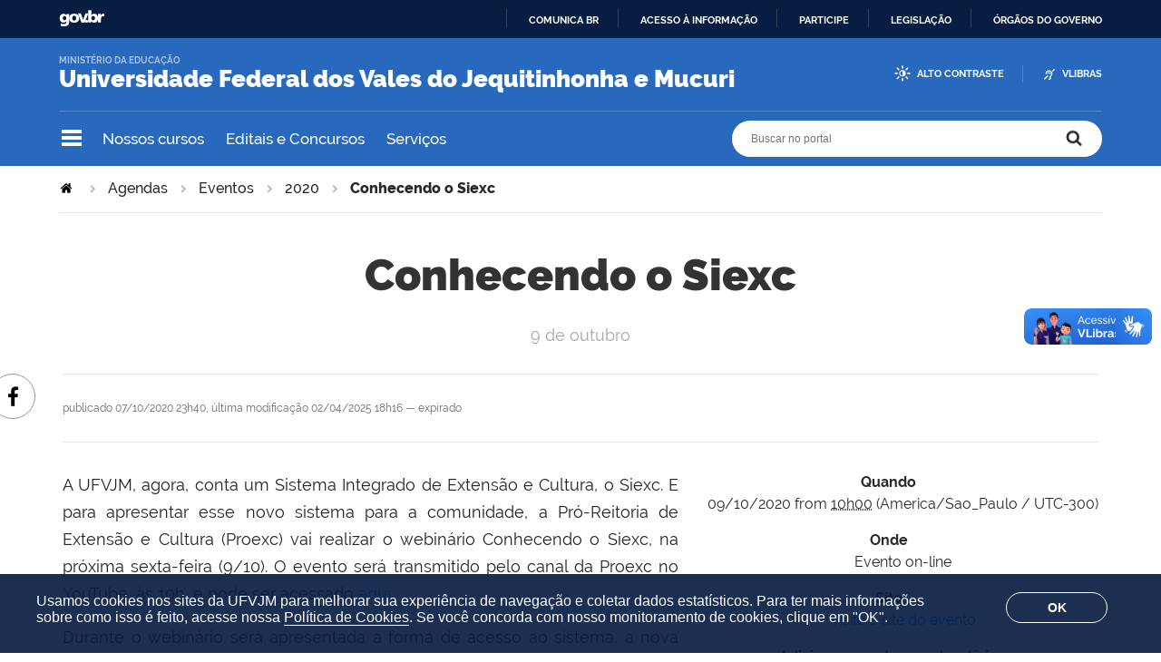

--- FILE ---
content_type: text/html;charset=utf-8
request_url: https://portal.ufvjm.edu.br/ufvjm/agendas/eventos/2020/conhecendo-o-siexc/
body_size: 58801
content:
<!DOCTYPE html>
<html xmlns="http://www.w3.org/1999/xhtml" lang="pt-br" xml:lang="pt-br">
  <head>
    <meta http-equiv="Content-Type" content="text/html; charset=utf-8" />

    
        <base href="https://portal.ufvjm.edu.br/ufvjm/agendas/eventos/2020/conhecendo-o-siexc/" /><!--[if lt IE 7]></base><![endif]-->
    

    
        
<meta name="description" content="9 de outubro" />
<meta property="creator.productor" content="http://estruturaorganizacional.dados.gov.br/doc/unidade-organizacional/460" />



  
    <style type="text/css" media="all">@import url(https://portal.ufvjm.edu.br/portal_css/brasil_gov_facetada/resourcejquery-cachekey-4ff612255c9fd9d190c2f727c8922877.css);</style>
    <link rel="stylesheet" type="text/css" href="https://portal.ufvjm.edu.br/portal_css/brasil_gov_facetada/reset-cachekey-07decd53748d7784c7c554f5e7d5766e.css" media="screen" />
    <link rel="stylesheet" type="text/css" href="https://portal.ufvjm.edu.br/portal_css/brasil_gov_facetada/base-cachekey-1e9cba507a73aa2457183b949dbd32dc.css" />
    <style type="text/css" media="screen">@import url(https://portal.ufvjm.edu.br/portal_css/brasil_gov_facetada/resourceplone.app.jquerytools.dateinput-cachekey-46db8c492c21f7b15daccfa32dd0bf7b.css);</style>
    <link rel="stylesheet" type="text/css" href="https://portal.ufvjm.edu.br/portal_css/brasil_gov_facetada/resourceplone.formwidget.datetimestyles-cachekey-373dd169a9072698f2f16735ae3cb922.css" />
    <style type="text/css" media="screen">@import url(https://portal.ufvjm.edu.br/portal_css/brasil_gov_facetada/jquery.autocomplete-cachekey-ca153e7e6faa7e232c3e96ec9d07cb19.css);</style>
    <link rel="stylesheet" type="text/css" href="https://portal.ufvjm.edu.br/portal_css/brasil_gov_facetada/embedder-cachekey-9d253a93f24485654c73d56259acdb4a.css" media="screen" />
    <style type="text/css" media="screen">@import url(https://portal.ufvjm.edu.br/portal_css/brasil_gov_facetada/resourcecollective.nitfnitf-cachekey-8a193f3aeb0c63a51dcfef3b9a5e32ce.css);</style>
        <!--[if lt IE 8]>    
    
    <link rel="stylesheet" type="text/css" href="https://portal.ufvjm.edu.br/portal_css/brasil_gov_facetada/IEFixes-cachekey-f28034747079dd53dfa3b2a3e198bf81.css" media="screen" />
        <![endif]-->
    
    <link rel="stylesheet" type="text/css" href="https://portal.ufvjm.edu.br/portal_css/brasil_gov_facetada/resourceselect2select2-cachekey-0a3decc6aa798602880a995982b1d2ee.css" />
    <style type="text/css">@import url(https://portal.ufvjm.edu.br/portal_css/brasil_gov_facetada/cookies.css);</style>
    <style type="text/css" media="screen">@import url(https://portal.ufvjm.edu.br/portal_css/brasil_gov_facetada/resourcecollective.pollscsscollective.polls-cachekey-aa409aa94173f829f88d9727866eae7a.css);</style>

  
  
    <script type="text/javascript" src="https://portal.ufvjm.edu.br/portal_javascripts/brasil_gov_facetada/resourceplone.app.jquery-cachekey-f0cf5d5ba446b52ce9c49c31c6d4550a.js"></script>
    <script type="text/javascript" src="https://portal.ufvjm.edu.br/portal_javascripts/brasil_gov_facetada/resourceplone.formwidget.recurrencejquery.tmpl-beta1-cachekey-84ec9d7afc207de1d3dee0e4f991df46.js"></script>
    <script type="text/javascript" src="https://portal.ufvjm.edu.br/portal_javascripts/brasil_gov_facetada/resourcecollective.js.bootstrapjsbootstrap.min-cachekey-56d426d8d671df4fd375e44bf9a7907a.js"></script>
    <script type="text/javascript" src="https://portal.ufvjm.edu.br/portal_javascripts/brasil_gov_facetada/resourcecollective.coverjsmain-cachekey-416a047e01ac2d966cb3a8e45d9b506e.js"></script>
    <script type="text/javascript" src="https://portal.ufvjm.edu.br/portal_javascripts/brasil_gov_facetada/resourcedropdown-menu-cachekey-0d7b8fcb3b07dc8e783ef24450e8bc1f.js"></script>
    <script type="text/javascript" src="https://portal.ufvjm.edu.br/portal_javascripts/brasil_gov_facetada/accordion.js"></script>



  <link rel="stylesheet" href="https://portal.ufvjm.edu.br/++resource++brasil.gov.agenda/brasilgovagenda-b80d378.css" />


  <script defer="defer" src="https://portal.ufvjm.edu.br/++resource++brasil.gov.agenda/brasilgovagenda-b80d378.js"></script>



  <link rel="stylesheet" href="https://portal.ufvjm.edu.br/++resource++brasil.gov.portal/brasilgovportal-b9966f9.css" />


  <script defer="defer" src="https://portal.ufvjm.edu.br/++resource++brasil.gov.portal/brasilgovportal-b9966f9.js"></script>



<script type="text/collective.jsconfiguration.xml" id="cookieconsent-banner-configuration-label"><banner-configuration>
    <accept>OK</accept>
	<reject>Reject</reject>
</banner-configuration>
</script>

<script type="text/collective.jsconfiguration.json" id="cookieconsent-banner-configuration">{"accept_on_click": false, "cookie_consent_configuration": [{"lang": "pt-br", "privacy_link_url": "https://portal.ufvjm.edu.br/politica-de-cookies", "text": "Usamos cookies nos sites da UFVJM para melhorar sua experi&ecirc;ncia de navega&ccedil;&atilde;o e coletar dados estat&iacute;sticos. Para ter mais informa&ccedil;&otilde;es sobre como isso &eacute; feito, acesse nossa <a href=\"https://portal.ufvjm.edu.br/politica-de-cookies\">Pol&iacute;tica de Cookies</a>. Se voc&ecirc; concorda com nosso monitoramento de cookies, clique em \"OK\"."}], "dashboard_url": "https://portal.ufvjm.edu.br/@@optout-dashboard", "optout_configuration": [], "here_url": "https://portal.ufvjm.edu.br/agendas/eventos/2020/conhecendo-o-siexc", "portal_url": "https://portal.ufvjm.edu.br", "actual_url": "https://portal.ufvjm.edu.br/ufvjm/agendas/eventos/2020/conhecendo-o-siexc/", "portal_path": "/"}</script>



    

<title>Conhecendo o Siexc —  Universidade Federal dos Vales do Jequitinhonha e Mucuri</title>

<link rel="http://purl.org/dc/terms/subject http://schema.org/about http://xmlns.com/foaf/0.1/primaryTopic" href="http://vocab.e.gov.br/2011/03/vcge#esquema" />
        



  



    <link rel="author" href="https://portal.ufvjm.edu.br/author/estagiarioportal2" title="Informações do Autor" />


    <link rel="canonical" href="https://portal.ufvjm.edu.br/agendas/eventos/2020/conhecendo-o-siexc" />

    
    


<script type="text/javascript">
        jQuery(function($){
            if (typeof($.datepicker) != "undefined"){
              $.datepicker.setDefaults(
                jQuery.extend($.datepicker.regional['pt-BR'],
                {dateFormat: 'dd/mm/yy'}));
            }
        });
        </script>




    <link rel="search" href="https://portal.ufvjm.edu.br/@@search" title="Buscar neste site" />



        
        
        
        
        

        
        <meta name="generator" content="Plone - http://plone.org" />
    

    <meta charset="utf-8" />
    
    <meta content="width=device-width, initial-scale=1.0" name="viewport" />
    <link rel="apple-touch-icon" sizes="180x180" href="/++theme++UFVJM/++theme++UFVJM/favicons/apple-touch-icon.png" />
    <link rel="icon" type="image/png" sizes="32x32" href="/++theme++UFVJM/++theme++UFVJM/favicons/favicon-32x32.png" />
    <link rel="icon" type="image/png" sizes="16x16" href="/++theme++UFVJM/++theme++UFVJM/favicons/favicon-16x16.png" />
    <link rel="manifest" href="/++theme++UFVJM/++theme++UFVJM/favicons/manifest.json" />
    <link rel="mask-icon" href="/++theme++UFVJM/++theme++UFVJM/favicons/safari-pinned-tab.svg" color="#00a300" />
    <meta name="msapplication-config" content="++theme++UFVJM/favicons/browserconfig.xml" />
    <meta name="theme-color" content="#00a300" />
    <script src="https://www.youtube.com/iframe_api"></script>
  <link href="/++theme++UFVJM/++theme++padrao/brasilgovtemas-b582c40.css" rel="stylesheet" /></head>
  <body class="default-header-template template-event_view portaltype-event site-ufvjm section-agendas subsection-eventos subsection-eventos-2020 subsection-eventos-2020-conhecendo-o-siexc userrole-anonymous" id="" data-base-url="https://portal.ufvjm.edu.br/agendas/eventos/2020/conhecendo-o-siexc" data-portal-url="https://portal.ufvjm.edu.br" dir="ltr"><div id="barra-identidade">
    <div id="barra-brasil" style="background:#7F7F7F; height: 20px; padding:0 0 0 10px;display:block;">
            <ul id="menu-barra-temp" style="list-style:none;">
                    <li style="display:inline; float:left;padding-right:10px; margin-right:10px; border-right:1px solid #EDEDED">
                        <a href="http://brasil.gov.br" style="font-family:sans,sans-serif; text-decoration:none; color:white;">Portal do Governo Brasileiro</a>
                    </li>                    
            </ul>
    </div>
</div><ul id="skip-menu">
      <li><a accesskey="1" href="#content">Ir para o conteúdo</a></li>
      <li><a accesskey="2" href="#main-navigation">Ir para o menu</a></li>
      <li><a accesskey="3" href="#portal-searchbox">Ir para a busca</a></li>
      <li><a accesskey="4" href="#portal-footer">Ir para o rodapé</a></li>
    </ul><!-- User --><!-- Header --><header id="main-header">
      <div class="header-wrapper">
          
          <div id="logo">
    <a id="portal-logo" title="O portal da Universidade Federal dos Vales do Jequitinhonha e Mucuri" href="https://portal.ufvjm.edu.br">
            
            <div id="portal-title" class="luongo">Universidade Federal dos Vales do Jequitinhonha e Mucuri</div>
            <span id="portal-description">Ministério da Educação</span>
    </a>
</div>

          <div class="header-accessibility">
            <ul>

    <li id="siteaction-contraste">
        <a href="#" accesskey="6">Alto Contraste</a>
    </li>
    <li id="siteaction-vlibras">
        <a href="https://www.gov.br/governodigital/pt-br/acessibilidade-e-usuario/vlibras" accesskey="">VLibras</a>
    </li>
</ul>
            
          </div>

      </div>
      <!-- Segunda linha do header -->
      <div class="search-wrapper">
          <!-- icones -->
          <div class="header-icons">
            <a class="ico-navegacao">Navegação</a>
          </div>
          <div class="links-destaque">
            <ul id="portal-services">
        
            <li id="portal-services-cursos-1546526059">
                <a href="https://portal.ufvjm.edu.br/a-universidade/cursos/" title="Lista de cursos de graduação e de pós-graduação oferecidos pela UFVJM">Nossos cursos</a>
            </li>
        
            <li id="portal-services-editais-e-concursos-1543259314">
                <a href="https://portal.ufvjm.edu.br/editais" title="Site principal de editais produzidos e divulgados pela UFVJM">Editais e Concursos</a>
            </li>
        
            <li id="portal-services-servios-1544447229">
                <a href="https://portal.ufvjm.edu.br/servicos" title="Lista de serviços oferecidos na UFVJM">Serviços</a>
            </li>
        
    </ul>
          </div>

          <!-- Search -->
          <div id="portal-searchbox">

    

    <form id="nolivesearchGadget_form" action="https://portal.ufvjm.edu.br/@@busca">
        
        <fieldset class="LSBox">
            <legend class="hiddenStructure">Buscar no portal</legend>
            <label class="hiddenStructure" for="nolivesearchGadget">Buscar no portal</label>

            <input name="SearchableText" type="text" size="18" title="Buscar no portal" placeholder="Buscar no portal" class="searchField" id="nolivesearchGadget" />

            <input class="searchButton" type="submit" value="Buscar no portal" />

        </fieldset>

        
    </form>

    

</div>
      </div>
      <!-- Main Menu -->
      <div class="navigation-wrapper">

        <div class="navigation-content">

          <nav id="main-navigation" class="navigation-cell">
              <ul class="list-navigation"><li id="portaltab-a-universidade" class="plain"><a href="https://portal.ufvjm.edu.br/a-universidade" title="" class="plain">A Universidade</a>
                <ul class="submenu">
                    <li>

    

        <a href="https://portal.ufvjm.edu.br/a-universidade/cursos" title="" class="state-published">
            
            Nossos Cursos
        </a>

        
    
</li>

<li>

    

        <a href="https://portal.ufvjm.edu.br/a-universidade/onde-estamos" title="" class="state-published">
            
            Onde estamos
        </a>

        
    
</li>

<li>

    

        <a href="https://portal.ufvjm.edu.br/a-universidade/vem-pra-ufvjm" title="" class="state-published">
            
            Vem pra UFVJM
        </a>

        
    
</li>

<li>

    

        <a href="https://portal.ufvjm.edu.br/a-universidade/formas-de-ingresso" title="" class="state-published">
            
            Como estudar na UFVJM
        </a>

        
    
</li>

<li>

    

        <a href="https://portal.ufvjm.edu.br/a-universidade/internacionalizacao" title="" class="state-published">
            
            Internacionalização
        </a>

        
    
</li>

<li>

    

        <a href="https://portal.ufvjm.edu.br/a-universidade/ufvjm-em-numeros" title="" class="state-published">
            
            UFVJM em Números
        </a>

        
    
</li>

<li>

    

        <a href="https://portal.ufvjm.edu.br/a-universidade/conselhos" title="" class="state-published">
            
            Conselhos
        </a>

        
    
</li>

<li>

    

        <a href="https://portal.ufvjm.edu.br/a-universidade/reitoria" title="" class="state-published">
            
            Reitoria
        </a>

        
    
</li>

<li>

    

        <a href="https://portal.ufvjm.edu.br/a-universidade/pro-reitorias" title="" class="state-published">
            
            Pró-Reitorias
        </a>

        
    
</li>

<li>

    

        <a href="https://portal.ufvjm.edu.br/a-universidade/diretorias" title="" class="state-published">
            
            Diretorias
        </a>

        
    
</li>

<li>

    

        <a href="https://portal.ufvjm.edu.br/a-universidade/biblioteca" title="" class="state-published">
            
            Biblioteca
        </a>

        
    
</li>

<li>

    

        <a href="https://portal.ufvjm.edu.br/a-universidade/centro-de-inovacao-tecnologica" title="" class="state-published">
            
            Centro de Inovação Tecnológica
        </a>

        
    
</li>

<li>

    

        <a href="https://portal.ufvjm.edu.br/a-universidade/auditoria-interna" title="" class="state-published">
            
            Auditoria Interna
        </a>

        
    
</li>

<li>

    

        <a href="https://portal.ufvjm.edu.br/a-universidade/ouvidoria" title="" class="state-published">
            
            Ouvidoria
        </a>

        
    
</li>

<li>

    

        <a href="https://portal.ufvjm.edu.br/a-universidade/corregedoria" title="" class="state-published">
            
            Corregedoria
        </a>

        
    
</li>

<li>

    

        <a href="https://portal.ufvjm.edu.br/a-universidade/assessorias" title="" class="state-published">
            
            Assessorias
        </a>

        
    
</li>

<li>

    

        <a href="https://portal.ufvjm.edu.br/a-universidade/comissoes" title="" class="state-published">
            
            Comissões
        </a>

        
    
</li>

<li>

    

        <a href="https://portal.ufvjm.edu.br/a-universidade/fundacoes-de-apoio" title="" class="state-published">
            
            Fundações de Apoio
        </a>

        
    
</li>

<li>

    

        <a href="https://portal.ufvjm.edu.br/a-universidade/procuradoria-geral-federal-junto-a-ufvjm" title="" class="state-published">
            
            Procuradoria-Geral Federal junto a UFVJM
        </a>

        
    
</li>
                </ul>
            </li><li id="portaltab-estudantes" class="plain"><a href="https://portal.ufvjm.edu.br/estudantes" title="" class="plain">Estudantes</a>
                <ul class="submenu">
                    <li>

    

        <a href="https://portal.ufvjm.edu.br/estudantes/calouro-vem-ca" title="" class="state-published">
            
            Calouro, vem cá
        </a>

        
    
</li>

<li>

    

        <a href="https://portal.ufvjm.edu.br/estudantes/calendarios-academicos" title="" class="state-published">
            
            Calendários Acadêmicos
        </a>

        
    
</li>

<li>

    

        <a href="https://portal.ufvjm.edu.br/estudantes/assistencia-estudantil" title="" class="state-published">
            
            Bolsas e Auxílios da Assistência Estudantil
        </a>

        
    
</li>

<li>

    

        <a href="https://portal.ufvjm.edu.br/estudantes/monitoria" title="" class="state-published">
            
            Monitoria
        </a>

        
    
</li>

<li>

    

        <a href="https://portal.ufvjm.edu.br/estudantes/tutoria" title="" class="state-published">
            
            Tutoria
        </a>

        
    
</li>

<li>

    

        <a href="https://portal.ufvjm.edu.br/estudantes/estagio" title="" class="state-published">
            
            Estágio
        </a>

        
    
</li>

<li>

    

        <a href="https://portal.ufvjm.edu.br/estudantes/unidades-academicas" title="" class="state-published">
            
            Unidades Acadêmicas
        </a>

        
    
</li>

<li>

    

        <a href="https://portal.ufvjm.edu.br/estudantes/coordenacao-de-processos-seletivos" title="" class="state-published">
            
            Coordenadoria de Processos Seletivos
        </a>

        
    
</li>

<li>

    

        <a href="https://portal.ufvjm.edu.br/estudantes/regulamento-geral-dos-cursos" title="" class="state-published">
            
            Regulamento Geral dos Cursos
        </a>

        
    
</li>

<li>

    

        <a href="https://portal.ufvjm.edu.br/estudantes/projetos-pedagogicos-dos-cursos" title="" class="state-published">
            
            Projetos Pedagógicos dos Cursos
        </a>

        
    
</li>

<li>

    

        <a href="https://portal.ufvjm.edu.br/estudantes/manual-normalizacao" title="" class="state-published">
            
            Manual de Normalização
        </a>

        
    
</li>
                </ul>
            </li><li id="portaltab-servidores" class="plain"><a href="https://portal.ufvjm.edu.br/servidores" title="" class="plain">Servidores</a>
                <ul class="submenu">
                    <li>

    

        <a href="https://portal.ufvjm.edu.br/servidores/assistencia-a-saude-suplementar" title="" class="state-published">
            
            Assistência à Saúde Suplementar
        </a>

        
    
</li>

<li>

    

        <a href="https://portal.ufvjm.edu.br/servidores/qualificacao-do-servidor" title="" class="state-published">
            
            Qualificação do Servidor
        </a>

        
    
</li>

<li>

    

        <a href="https://portal.ufvjm.edu.br/servidores/conflito-de-interesses" title="" class="state-published">
            
            Conflito de Interesses
        </a>

        
    
</li>

<li>

    

        <a href="https://portal.ufvjm.edu.br/servidores/boletim-de-pessoal" title="" class="state-published">
            
            Boletim de Pessoal
        </a>

        
    
</li>

<li>

    

        <a href="https://portal.ufvjm.edu.br/servidores/quadros-de-referencia" title="" class="state-published">
            
            Quadros de Referência
        </a>

        
    
</li>

<li>

    

        <a href="https://portal.ufvjm.edu.br/servidores/cargos-cd-fg-e-fcc" title="" class="state-published">
            
            Cargos CD, FG e FCC
        </a>

        
    
</li>

<li>

    

        <a href="https://portal.ufvjm.edu.br/servidores/tabelas-de-remuneracao" title="" class="state-published">
            
            Tabelas de Remuneração
        </a>

        
    
</li>
                </ul>
            </li><li id="portaltab-comunidade" class="plain"><a href="https://portal.ufvjm.edu.br/comunidade" title="" class="plain">Comunidade</a>
                <ul class="submenu">
                    <li>

    

        <a href="https://portal.ufvjm.edu.br/comunidade/horarios-de-onibus" title="" class="state-published">
            
            Horários de ônibus
        </a>

        
    
</li>

<li>

    

        <a href="https://portal.ufvjm.edu.br/comunidade/alimentacao-no-campus" title="" class="state-published">
            
            Alimentação no campus
        </a>

        
    
</li>

<li>

    

        <a href="https://portal.ufvjm.edu.br/comunidade/atendimento-das-clinicas" title="" class="state-published">
            
            Atendimento das Clínicas
        </a>

        
    
</li>

<li>

    

        <a href="https://portal.ufvjm.edu.br/comunidade/servicos-contratados" title="" class="state-published">
            
            Serviços Contratados
        </a>

        
    
</li>

<li>

    

        <a href="https://portal.ufvjm.edu.br/comunidade/parque-da-ciencia" title="" class="state-published">
            
            Parque da Ciência
        </a>

        
    
</li>

<li>

    

        <a href="https://portal.ufvjm.edu.br/comunidade/compras-licitacao-e-contratos" title="" class="state-published">
            
            Compras, Licitação e Contratos
        </a>

        
    
</li>

<li>

    

        <a href="https://portal.ufvjm.edu.br/comunidade/plataforma-espinhaco" title="" class="state-published">
            
            Plataforma Espinhaço
        </a>

        
    
</li>

<li>

    

        <a href="https://portal.ufvjm.edu.br/comunidade/validacao-de-documentos" title="" class="state-published">
            
            Validação de documentos
        </a>

        
    
</li>
                </ul>
            </li><li id="portaltab-acesso-a-informacao" class="plain"><a href="https://portal.ufvjm.edu.br/acesso-a-informacao" title="" class="plain">Acesso à Informação</a>
                <ul class="submenu">
                    <li>

    

        <a href="https://portal.ufvjm.edu.br/acesso-a-informacao/institucional" title="Informações institucionais e organizacionais da UFVJM, compreendendo suas funções, competências, estrutura organizacional, relação de autoridades, agenda de autoridades, horários de atendimento e legislações" class="state-published">
            
            Institucional
        </a>

        
    
</li>

<li>

    

        <a href="https://portal.ufvjm.edu.br/acesso-a-informacao/acoes-e-programas" title="Informações pertinentes aos programas, ações, projetos e atividades implementadas pela UFVJM" class="state-published">
            
            Ações e Programas
        </a>

        
    
</li>

<li>

    

        <a href="https://portal.ufvjm.edu.br/acesso-a-informacao/participacao-social" title="Informações referentes à realização de audiências públicas, consultas públicas ou outras formas de incentivo à participação popular, realizadas pela UFVJM" class="state-published">
            
            Participação Social
        </a>

        
    
</li>

<li>

    

        <a href="https://portal.ufvjm.edu.br/acesso-a-informacao/auditorias" title="Documentos e informações relativos ao dever de prestar contas da Administração Pública. Apresentam-se os responsáveis pela gestão, os relatórios gerenciais e os resultados de inspeções, auditorias e processos de responsabilização realizadas na UFVJM" class="state-published">
            
            Auditorias
        </a>

        
    
</li>

<li>

    

        <a href="https://portal.ufvjm.edu.br/acesso-a-informacao/convenios-e-transferencias" title="Informações sobre os repasses e transferências de recursos financeiros efetuados pela UFVJM" class="state-published">
            
            Convênios e Transferências
        </a>

        
    
</li>

<li>

    

        <a href="https://portal.ufvjm.edu.br/acesso-a-informacao/receitas-e-despesas" title="Informações sobre a previsão e arrecadação de receita pública e execução orçamentária e financeira detalhada da UFVJM" class="state-published">
            
            Receitas e Despesas
        </a>

        
    
</li>

<li>

    

        <a href="https://portal.ufvjm.edu.br/acesso-a-informacao/licitacoes-e-contratos" title="Licitações e contratos realizados pela UFVJM" class="state-published">
            
            Licitações e Contratos
        </a>

        
    
</li>

<li>

    

        <a href="https://portal.ufvjm.edu.br/acesso-a-informacao/servidores" title="Informações sobre concursos públicos de provimento de cargos e relação dos servidores públicos lotados ou em exercício na UFVJM" class="state-published">
            
            Servidores
        </a>

        
    
</li>

<li>

    

        <a href="https://portal.ufvjm.edu.br/acesso-a-informacao/informacoes-classificadas" title="Rol das informações classificadas em cada grau de sigilo e o rol das informações desclassificadas nos últimos doze meses no âmbito da UFVJM. Além disso, são disponibilizados formulários de pedido de desclassificação e de recurso referente a pedido de desclassificação" class="state-published">
            
            Informações Classificadas
        </a>

        
    
</li>

<li>

    

        <a href="https://portal.ufvjm.edu.br/acesso-a-informacao/servico-de-informacao-ao-cidadao" title="Informações sobre o Serviço de Informação ao Cidadão (SIC), pertinentes ao seu funcionamento, localização e dados de contato no âmbito da UFVJM. Também estão divulgados os relatórios estatísticos de atendimento à Lei de Acesso à Informação" class="state-published">
            
            Serviço de Informação ao Cidadão
        </a>

        
    
</li>

<li>

    

        <a href="https://portal.ufvjm.edu.br/acesso-a-informacao/lgpd" title="A Lei nº 13.709, de 14 de agosto de 2018 –  Lei Geral de Proteção de Dados Pessoais (LGPD) dispõe sobre o tratamento de dados pessoais, inclusive nos meios digitais, por pessoa natural ou por pessoa jurídica de direito público ou privado, com o objetivo de proteger os direitos fundamentais de liberdade e de privacidade e o livre desenvolvimento da personalidade da pessoa natural" class="state-published">
            
            Lei Geral de Proteção de Dados
        </a>

        
    
</li>

<li>

    

        <a href="https://portal.ufvjm.edu.br/acesso-a-informacao/perguntas-frequentes" title="Questionamentos frequentemente recebidos pela UFVJM" class="state-published">
            
            Perguntas Frequentes
        </a>

        
    
</li>

<li>

    

        <a href="https://portal.ufvjm.edu.br/acesso-a-informacao/dados-abertos" title="Ações relacionadas à Política de Dados Abertos no âmbito da UFVJM, inclusive Plano de Dados Abertos" class="state-published">
            
            Dados Abertos
        </a>

        
    
</li>

<li>

    

        <a href="https://portal.ufvjm.edu.br/acesso-a-informacao/analisa-ufvjm" title="Plataforma Analisa UFVJM foi desenvolvida para concentrar os dados produzidos na instituição e transformá-los em evidências, em informações capazes de gerar relatórios e painéis de indicadores para que os gestores possam tomar suas decisões de forma rápida e acertada" class="state-published">
            
            Analisa UFVJM
        </a>

        
    
</li>

<li>

    

        <a href="https://portal.ufvjm.edu.br/acesso-a-informacao/escritorio-de-processos" title="" class="state-published">
            
            Escritório de Processos
        </a>

        
    
</li>

<li>

    

        <a href="https://portal.ufvjm.edu.br/acesso-a-informacao/governanca" title="" class="state-published">
            
            Governança
        </a>

        
    
</li>

<li>

    

        <a href="https://portal.ufvjm.edu.br/acesso-a-informacao/integridade" title="" class="state-published">
            
            Integridade
        </a>

        
    
</li>

<li>

    

        <a href="https://portal.ufvjm.edu.br/acesso-a-informacao/transparencia-e-prestacao-de-contas-1" title="" class="state-published">
            
            Transparência e Prestação de Contas
        </a>

        
    
</li>

<li>

    

        <a href="https://portal.ufvjm.edu.br/acesso-a-informacao/pesquisa-publica-de-processos" title="" class="state-published">
            
            Pesquisa Pública de Processos
        </a>

        
    
</li>

<li>

    

        <a href="https://portal.ufvjm.edu.br/acesso-a-informacao/transparencia-publica" title="" class="state-published">
            
            Transparência Pública
        </a>

        
    
</li>
                </ul>
            </li></ul>
            <div class="navigation-redes navigation-cell">
        <h3>Redes sociais</h3>
        <ul class="portal-redes">
            
                <li class="portalredes-facebook portalredes-item">
                    <a href="https://www.facebook.com/ufvjmoficial">Facebook</a>
                </li>
            
                <li class="portalredes-instagram portalredes-item">
                    <a href="https://www.instagram.com/ufvjmoficial">Instagram</a>
                </li>
            
                <li class="portalredes-youtube portalredes-item">
                    <a href="https://www.youtube.com/ufvjmoficial">YouTube</a>
                </li>
            
                <li class="portalredes-flickr portalredes-item">
                    <a href="https://www.flickr.com/199128315@N03">Flickr</a>
                </li>
            
        </ul>
    </div>
          </nav>


        </div>
      </div>
    </header><div id="portal-breadcrumbs">
    <span id="breadcrumbs-you-are-here">Você está aqui:</span>
    <span id="breadcrumbs-home">
        <a href="https://portal.ufvjm.edu.br">Página Inicial</a>
        <span class="breadcrumbSeparator">
            &gt;
            
        </span>
    </span>
    <span dir="ltr" id="breadcrumbs-1">
        
            <a href="https://portal.ufvjm.edu.br/agendas">Agendas</a>
            <span class="breadcrumbSeparator">
                &gt;
                
            </span>
            
         
    </span>
    <span dir="ltr" id="breadcrumbs-2">
        
            <a href="https://portal.ufvjm.edu.br/agendas/eventos">Eventos</a>
            <span class="breadcrumbSeparator">
                &gt;
                
            </span>
            
         
    </span>
    <span dir="ltr" id="breadcrumbs-3">
        
            <a href="https://portal.ufvjm.edu.br/agendas/eventos/2020">2020</a>
            <span class="breadcrumbSeparator">
                &gt;
                
            </span>
            
         
    </span>
    <span dir="ltr" id="breadcrumbs-4">
        
            
            
            <span id="breadcrumbs-current">Conhecendo o Siexc</span>
         
    </span>

</div><div id="wrapper">


      <!-- Columns -->


      <div id="main">
        

        <main id="main-content" role="main">

            <div id="viewlet-above-content">
</div>

            
                <div class="">

                    

                    

    <dl class="portalMessage info" id="kssPortalMessage" style="display:none">
        <dt>Info</dt>
        <dd></dd>
    </dl>

    


                    
                        <div id="content">

                            

                            

                             <div id="viewlet-above-content-title"></div>
                             
                                 
                                 
            
            <h1 class="documentFirstHeading">Conhecendo o Siexc</h1>
        
                             
                             <div id="viewlet-below-content-title"><div id="viewlet-social-like" style="display:none" class="horizontal">
  
    <div class="sociallike-network-facebook">
      <!-- Facebook -->

<div class="fb-share-button" data-layout="button_count" data-href="https://portal.ufvjm.edu.br/agendas/eventos/2020/conhecendo-o-siexc"></div>

    </div>
  
</div>

<div class="documentByLine" id="plone-document-byline">
  

  

  
  <span class="documentPublished">
    <span>publicado</span>
    07/10/2020 23h40,
  </span>

  <span class="documentModified">
    <span>última modificação</span>
    02/04/2025 18h16
  </span>
  

  
    —
    <span class="state-expired">expirado</span>
  

  

  

  

</div>
</div>

                             
                                 
                                 
            
            <div class="documentDescription description">9 de outubro</div>
        
                             

                             <div id="viewlet-above-content-body"></div>
                             <div id="content-core">
                                 



  <div class="event" itemscope="" itemtype="http://data-vocabulary.org/Event">

    <ul class="hCalendar-hidden">
      <li><a itemprop="url" class="url" href="https://portal.ufvjm.edu.br/agendas/eventos/2020/conhecendo-o-siexc">https://portal.ufvjm.edu.br/agendas/eventos/2020/conhecendo-o-siexc</a></li>
      <li itemprop="summary" class="summary">Conhecendo o Siexc</li>
      <li itemprop="startDate" class="dtstart">2020-10-09T10:00:00-03:00</li>
      <li itemprop="endDate" class="dtend">2020-10-09T23:59:59-03:00</li>
      <li itemprop="description" class="description">9 de outubro</li>
    </ul>

    




  <dl class="event summary details" summary="Detalhes do evento">

    

    
    
    

    
      <dt>Quando</dt>
      <dd>
        


  

  
    
    <span class="datedisplay">09/10/2020</span> from <abbr class="dtstart" title="2020-10-09T10:00:00-03:00">10h00</abbr>
    
  




        <span class="timezone">
         (America/Sao_Paulo / UTC-300)
        </span>
      </dd>
    

    
    
    

    
    
      <dt>Onde</dt>
      <dd itemprop="location" class="location">Evento on-line</dd>
    
    

    
    

    

    
    

    
    
      <dt>Site</dt>
      <dd class="url">
        <a href="https://www.youtube.com/channel/UC7YeaSYdN0Bl2ly88R27dxg">Visite o site do evento</a>
      </dd>
    
    

    
      <dt>Adicionar evento ao calendário</dt>
      <dd>
        <a href="https://portal.ufvjm.edu.br/agendas/eventos/2020/conhecendo-o-siexc/ics_view" title="Faça o download deste evento no formato iCal">
          <img src="https://portal.ufvjm.edu.br/++resource++plone.app.event/icon_export_ical.png" alt="" />
          <span>iCal</span></a>
      </dd>
    

  </dl>







    <p align="justify"><span style="color: #222222; "><span>A UFVJM, agora, conta um Sistema Integrado de Extensão e Cultura, o Siexc. E para apresentar esse novo sistema para a comunidade, a Pró-Reitoria de Extensão e Cultura (Proexc) vai realizar o webinário Conhecendo o Siexc, na próxima sexta-feira (9/10). O evento será transmitido pelo canal da Proexc no YouTube, às 10h, e pode ser acessado <a class="external-link" href="https://www.youtube.com/channel/UC7YeaSYdN0Bl2ly88R27dxg" target="_self" title="" data-tippreview-enabled="false" data-tippreview-image="" data-tippreview-title="">aqui</a></span></span><span style="color: #222222; "><span><span>.</span></span></span></p>
<p align="justify"><span style="color: #222222; "><span><span>Durante o webinário será apresentada a forma de acesso ao sistema, a nova interface e um passo a passo do processo de submissão de projetos. O momento será para tirar dúvidas sobre o novo sistema que será usado pela comunidade para envio de propostas de </span></span></span><span style="color: #222222; "><span><span><span style="text-decoration: underline; "><a class="external-link" href="http://www.ufvjm.edu.br/proexc/editaisproexc2021.html" target="_self" title="" data-tippreview-enabled="false" data-tippreview-image="" data-tippreview-title="">editais</a>,</span></span></span></span><span style="color: #222222; "><span><span> como do Programa Institucional de Bolsas de Extensão (Pibex) e do Programa de Bolsas de Apoio à Cultura e à Arte (Procarte).</span></span></span></p>
<p align="justify"><span style="color: #222222; "><span><span>Depois do evento, o vídeo do webinário será disponibilizado no canal da Proexc no YouTube e, em caso de dúvidas sobre o novo sistema, informações podem ser solicitadas via WhatsApp, pelo número (38)3532-6880.</span></span></span></p>
<p><span style="color: #222222; "><span>Conheça o Siexc <a class="external-link" href="http://siexc.ufvjm.edu.br" target="_self" title="" data-tippreview-enabled="false" data-tippreview-image="" data-tippreview-title="">aqui</a>.</span></span><span style="color: #222222; "><span><span><br /></span></span></span></p>
<p style="text-align: center; "><span style="color: #222222; "><span><img src="https://portal.ufvjm.edu.br/agendas/eventos/2020/imagens/webinrioconhecendoosiexc.jpeg/@@images/d82b63d8-c969-42bd-91de-86273f6132e7.jpeg" alt="" class="image-inline" title="" /></span></span></p>

  </div>

  <span class="visualClear"></span>




                             </div>
                             <div id="viewlet-below-content-body">

    <div class="visualClear"><!-- --></div>

    <div class="documentActions">
        

        

    </div>

</div>

                            
                        </div>
                    

                    
                </div>
            

            <div id="viewlet-below-content">

<div class="voltar-topo">
    <a href="#wrapper">Voltar ao topo</a>
</div>


  <div class="texto-copyright">
    <span omit-tag="">Todo o conteúdo deste site está publicado sob a licença</span> <a rel="license" href="https://creativecommons.org/licenses/by-nd/3.0/deed.pt_BR">Creative Commons Atribuição-SemDerivações 3.0 Não Adaptada</a>.
  </div>




</div>
        </main>
        
      </div>
      <div class="conteudo-relacionado"></div>

      <footer id="portal-footer">
        <div class="footer-wrapper">

          <div class="colunas-rodape">
            <div class="coluna-redes">
        <h3>Redes sociais</h3>
        <ul class="portal-redes">
            
                <li class="portalredes-facebook portalredes-item">
                    <a href="https://www.facebook.com/ufvjmoficial">Facebook</a>
                </li>
            
                <li class="portalredes-instagram portalredes-item">
                    <a href="https://www.instagram.com/ufvjmoficial">Instagram</a>
                </li>
            
                <li class="portalredes-youtube portalredes-item">
                    <a href="https://www.youtube.com/ufvjmoficial">YouTube</a>
                </li>
            
                <li class="portalredes-flickr portalredes-item">
                    <a href="https://www.flickr.com/199128315@N03">Flickr</a>
                </li>
            
        </ul>
    </div>
            <div class="coluna-menu">
              <ul class="rodape-navigation"><li id="portaltab-a-universidade" class="plain"><a href="https://portal.ufvjm.edu.br/a-universidade" title="" class="plain">A Universidade</a>
                <ul class="submenu">
                    <li>

    

        <a href="https://portal.ufvjm.edu.br/a-universidade/cursos" title="" class="state-published">
            
            Nossos Cursos
        </a>

        
    
</li>

<li>

    

        <a href="https://portal.ufvjm.edu.br/a-universidade/onde-estamos" title="" class="state-published">
            
            Onde estamos
        </a>

        
    
</li>

<li>

    

        <a href="https://portal.ufvjm.edu.br/a-universidade/vem-pra-ufvjm" title="" class="state-published">
            
            Vem pra UFVJM
        </a>

        
    
</li>

<li>

    

        <a href="https://portal.ufvjm.edu.br/a-universidade/formas-de-ingresso" title="" class="state-published">
            
            Como estudar na UFVJM
        </a>

        
    
</li>

<li>

    

        <a href="https://portal.ufvjm.edu.br/a-universidade/internacionalizacao" title="" class="state-published">
            
            Internacionalização
        </a>

        
    
</li>

<li>

    

        <a href="https://portal.ufvjm.edu.br/a-universidade/ufvjm-em-numeros" title="" class="state-published">
            
            UFVJM em Números
        </a>

        
    
</li>

<li>

    

        <a href="https://portal.ufvjm.edu.br/a-universidade/conselhos" title="" class="state-published">
            
            Conselhos
        </a>

        
    
</li>

<li>

    

        <a href="https://portal.ufvjm.edu.br/a-universidade/reitoria" title="" class="state-published">
            
            Reitoria
        </a>

        
    
</li>

<li>

    

        <a href="https://portal.ufvjm.edu.br/a-universidade/pro-reitorias" title="" class="state-published">
            
            Pró-Reitorias
        </a>

        
    
</li>

<li>

    

        <a href="https://portal.ufvjm.edu.br/a-universidade/diretorias" title="" class="state-published">
            
            Diretorias
        </a>

        
    
</li>

<li>

    

        <a href="https://portal.ufvjm.edu.br/a-universidade/biblioteca" title="" class="state-published">
            
            Biblioteca
        </a>

        
    
</li>

<li>

    

        <a href="https://portal.ufvjm.edu.br/a-universidade/centro-de-inovacao-tecnologica" title="" class="state-published">
            
            Centro de Inovação Tecnológica
        </a>

        
    
</li>

<li>

    

        <a href="https://portal.ufvjm.edu.br/a-universidade/auditoria-interna" title="" class="state-published">
            
            Auditoria Interna
        </a>

        
    
</li>

<li>

    

        <a href="https://portal.ufvjm.edu.br/a-universidade/ouvidoria" title="" class="state-published">
            
            Ouvidoria
        </a>

        
    
</li>

<li>

    

        <a href="https://portal.ufvjm.edu.br/a-universidade/corregedoria" title="" class="state-published">
            
            Corregedoria
        </a>

        
    
</li>

<li>

    

        <a href="https://portal.ufvjm.edu.br/a-universidade/assessorias" title="" class="state-published">
            
            Assessorias
        </a>

        
    
</li>

<li>

    

        <a href="https://portal.ufvjm.edu.br/a-universidade/comissoes" title="" class="state-published">
            
            Comissões
        </a>

        
    
</li>

<li>

    

        <a href="https://portal.ufvjm.edu.br/a-universidade/fundacoes-de-apoio" title="" class="state-published">
            
            Fundações de Apoio
        </a>

        
    
</li>

<li>

    

        <a href="https://portal.ufvjm.edu.br/a-universidade/procuradoria-geral-federal-junto-a-ufvjm" title="" class="state-published">
            
            Procuradoria-Geral Federal junto a UFVJM
        </a>

        
    
</li>
                </ul>
            </li><li id="portaltab-estudantes" class="plain"><a href="https://portal.ufvjm.edu.br/estudantes" title="" class="plain">Estudantes</a>
                <ul class="submenu">
                    <li>

    

        <a href="https://portal.ufvjm.edu.br/estudantes/calouro-vem-ca" title="" class="state-published">
            
            Calouro, vem cá
        </a>

        
    
</li>

<li>

    

        <a href="https://portal.ufvjm.edu.br/estudantes/calendarios-academicos" title="" class="state-published">
            
            Calendários Acadêmicos
        </a>

        
    
</li>

<li>

    

        <a href="https://portal.ufvjm.edu.br/estudantes/assistencia-estudantil" title="" class="state-published">
            
            Bolsas e Auxílios da Assistência Estudantil
        </a>

        
    
</li>

<li>

    

        <a href="https://portal.ufvjm.edu.br/estudantes/monitoria" title="" class="state-published">
            
            Monitoria
        </a>

        
    
</li>

<li>

    

        <a href="https://portal.ufvjm.edu.br/estudantes/tutoria" title="" class="state-published">
            
            Tutoria
        </a>

        
    
</li>

<li>

    

        <a href="https://portal.ufvjm.edu.br/estudantes/estagio" title="" class="state-published">
            
            Estágio
        </a>

        
    
</li>

<li>

    

        <a href="https://portal.ufvjm.edu.br/estudantes/unidades-academicas" title="" class="state-published">
            
            Unidades Acadêmicas
        </a>

        
    
</li>

<li>

    

        <a href="https://portal.ufvjm.edu.br/estudantes/coordenacao-de-processos-seletivos" title="" class="state-published">
            
            Coordenadoria de Processos Seletivos
        </a>

        
    
</li>

<li>

    

        <a href="https://portal.ufvjm.edu.br/estudantes/regulamento-geral-dos-cursos" title="" class="state-published">
            
            Regulamento Geral dos Cursos
        </a>

        
    
</li>

<li>

    

        <a href="https://portal.ufvjm.edu.br/estudantes/projetos-pedagogicos-dos-cursos" title="" class="state-published">
            
            Projetos Pedagógicos dos Cursos
        </a>

        
    
</li>

<li>

    

        <a href="https://portal.ufvjm.edu.br/estudantes/manual-normalizacao" title="" class="state-published">
            
            Manual de Normalização
        </a>

        
    
</li>
                </ul>
            </li><li id="portaltab-servidores" class="plain"><a href="https://portal.ufvjm.edu.br/servidores" title="" class="plain">Servidores</a>
                <ul class="submenu">
                    <li>

    

        <a href="https://portal.ufvjm.edu.br/servidores/assistencia-a-saude-suplementar" title="" class="state-published">
            
            Assistência à Saúde Suplementar
        </a>

        
    
</li>

<li>

    

        <a href="https://portal.ufvjm.edu.br/servidores/qualificacao-do-servidor" title="" class="state-published">
            
            Qualificação do Servidor
        </a>

        
    
</li>

<li>

    

        <a href="https://portal.ufvjm.edu.br/servidores/conflito-de-interesses" title="" class="state-published">
            
            Conflito de Interesses
        </a>

        
    
</li>

<li>

    

        <a href="https://portal.ufvjm.edu.br/servidores/boletim-de-pessoal" title="" class="state-published">
            
            Boletim de Pessoal
        </a>

        
    
</li>

<li>

    

        <a href="https://portal.ufvjm.edu.br/servidores/quadros-de-referencia" title="" class="state-published">
            
            Quadros de Referência
        </a>

        
    
</li>

<li>

    

        <a href="https://portal.ufvjm.edu.br/servidores/cargos-cd-fg-e-fcc" title="" class="state-published">
            
            Cargos CD, FG e FCC
        </a>

        
    
</li>

<li>

    

        <a href="https://portal.ufvjm.edu.br/servidores/tabelas-de-remuneracao" title="" class="state-published">
            
            Tabelas de Remuneração
        </a>

        
    
</li>
                </ul>
            </li><li id="portaltab-comunidade" class="plain"><a href="https://portal.ufvjm.edu.br/comunidade" title="" class="plain">Comunidade</a>
                <ul class="submenu">
                    <li>

    

        <a href="https://portal.ufvjm.edu.br/comunidade/horarios-de-onibus" title="" class="state-published">
            
            Horários de ônibus
        </a>

        
    
</li>

<li>

    

        <a href="https://portal.ufvjm.edu.br/comunidade/alimentacao-no-campus" title="" class="state-published">
            
            Alimentação no campus
        </a>

        
    
</li>

<li>

    

        <a href="https://portal.ufvjm.edu.br/comunidade/atendimento-das-clinicas" title="" class="state-published">
            
            Atendimento das Clínicas
        </a>

        
    
</li>

<li>

    

        <a href="https://portal.ufvjm.edu.br/comunidade/servicos-contratados" title="" class="state-published">
            
            Serviços Contratados
        </a>

        
    
</li>

<li>

    

        <a href="https://portal.ufvjm.edu.br/comunidade/parque-da-ciencia" title="" class="state-published">
            
            Parque da Ciência
        </a>

        
    
</li>

<li>

    

        <a href="https://portal.ufvjm.edu.br/comunidade/compras-licitacao-e-contratos" title="" class="state-published">
            
            Compras, Licitação e Contratos
        </a>

        
    
</li>

<li>

    

        <a href="https://portal.ufvjm.edu.br/comunidade/plataforma-espinhaco" title="" class="state-published">
            
            Plataforma Espinhaço
        </a>

        
    
</li>

<li>

    

        <a href="https://portal.ufvjm.edu.br/comunidade/validacao-de-documentos" title="" class="state-published">
            
            Validação de documentos
        </a>

        
    
</li>
                </ul>
            </li><li id="portaltab-acesso-a-informacao" class="plain"><a href="https://portal.ufvjm.edu.br/acesso-a-informacao" title="" class="plain">Acesso à Informação</a>
                <ul class="submenu">
                    <li>

    

        <a href="https://portal.ufvjm.edu.br/acesso-a-informacao/institucional" title="Informações institucionais e organizacionais da UFVJM, compreendendo suas funções, competências, estrutura organizacional, relação de autoridades, agenda de autoridades, horários de atendimento e legislações" class="state-published">
            
            Institucional
        </a>

        
    
</li>

<li>

    

        <a href="https://portal.ufvjm.edu.br/acesso-a-informacao/acoes-e-programas" title="Informações pertinentes aos programas, ações, projetos e atividades implementadas pela UFVJM" class="state-published">
            
            Ações e Programas
        </a>

        
    
</li>

<li>

    

        <a href="https://portal.ufvjm.edu.br/acesso-a-informacao/participacao-social" title="Informações referentes à realização de audiências públicas, consultas públicas ou outras formas de incentivo à participação popular, realizadas pela UFVJM" class="state-published">
            
            Participação Social
        </a>

        
    
</li>

<li>

    

        <a href="https://portal.ufvjm.edu.br/acesso-a-informacao/auditorias" title="Documentos e informações relativos ao dever de prestar contas da Administração Pública. Apresentam-se os responsáveis pela gestão, os relatórios gerenciais e os resultados de inspeções, auditorias e processos de responsabilização realizadas na UFVJM" class="state-published">
            
            Auditorias
        </a>

        
    
</li>

<li>

    

        <a href="https://portal.ufvjm.edu.br/acesso-a-informacao/convenios-e-transferencias" title="Informações sobre os repasses e transferências de recursos financeiros efetuados pela UFVJM" class="state-published">
            
            Convênios e Transferências
        </a>

        
    
</li>

<li>

    

        <a href="https://portal.ufvjm.edu.br/acesso-a-informacao/receitas-e-despesas" title="Informações sobre a previsão e arrecadação de receita pública e execução orçamentária e financeira detalhada da UFVJM" class="state-published">
            
            Receitas e Despesas
        </a>

        
    
</li>

<li>

    

        <a href="https://portal.ufvjm.edu.br/acesso-a-informacao/licitacoes-e-contratos" title="Licitações e contratos realizados pela UFVJM" class="state-published">
            
            Licitações e Contratos
        </a>

        
    
</li>

<li>

    

        <a href="https://portal.ufvjm.edu.br/acesso-a-informacao/servidores" title="Informações sobre concursos públicos de provimento de cargos e relação dos servidores públicos lotados ou em exercício na UFVJM" class="state-published">
            
            Servidores
        </a>

        
    
</li>

<li>

    

        <a href="https://portal.ufvjm.edu.br/acesso-a-informacao/informacoes-classificadas" title="Rol das informações classificadas em cada grau de sigilo e o rol das informações desclassificadas nos últimos doze meses no âmbito da UFVJM. Além disso, são disponibilizados formulários de pedido de desclassificação e de recurso referente a pedido de desclassificação" class="state-published">
            
            Informações Classificadas
        </a>

        
    
</li>

<li>

    

        <a href="https://portal.ufvjm.edu.br/acesso-a-informacao/servico-de-informacao-ao-cidadao" title="Informações sobre o Serviço de Informação ao Cidadão (SIC), pertinentes ao seu funcionamento, localização e dados de contato no âmbito da UFVJM. Também estão divulgados os relatórios estatísticos de atendimento à Lei de Acesso à Informação" class="state-published">
            
            Serviço de Informação ao Cidadão
        </a>

        
    
</li>

<li>

    

        <a href="https://portal.ufvjm.edu.br/acesso-a-informacao/lgpd" title="A Lei nº 13.709, de 14 de agosto de 2018 –  Lei Geral de Proteção de Dados Pessoais (LGPD) dispõe sobre o tratamento de dados pessoais, inclusive nos meios digitais, por pessoa natural ou por pessoa jurídica de direito público ou privado, com o objetivo de proteger os direitos fundamentais de liberdade e de privacidade e o livre desenvolvimento da personalidade da pessoa natural" class="state-published">
            
            Lei Geral de Proteção de Dados
        </a>

        
    
</li>

<li>

    

        <a href="https://portal.ufvjm.edu.br/acesso-a-informacao/perguntas-frequentes" title="Questionamentos frequentemente recebidos pela UFVJM" class="state-published">
            
            Perguntas Frequentes
        </a>

        
    
</li>

<li>

    

        <a href="https://portal.ufvjm.edu.br/acesso-a-informacao/dados-abertos" title="Ações relacionadas à Política de Dados Abertos no âmbito da UFVJM, inclusive Plano de Dados Abertos" class="state-published">
            
            Dados Abertos
        </a>

        
    
</li>

<li>

    

        <a href="https://portal.ufvjm.edu.br/acesso-a-informacao/analisa-ufvjm" title="Plataforma Analisa UFVJM foi desenvolvida para concentrar os dados produzidos na instituição e transformá-los em evidências, em informações capazes de gerar relatórios e painéis de indicadores para que os gestores possam tomar suas decisões de forma rápida e acertada" class="state-published">
            
            Analisa UFVJM
        </a>

        
    
</li>

<li>

    

        <a href="https://portal.ufvjm.edu.br/acesso-a-informacao/escritorio-de-processos" title="" class="state-published">
            
            Escritório de Processos
        </a>

        
    
</li>

<li>

    

        <a href="https://portal.ufvjm.edu.br/acesso-a-informacao/governanca" title="" class="state-published">
            
            Governança
        </a>

        
    
</li>

<li>

    

        <a href="https://portal.ufvjm.edu.br/acesso-a-informacao/integridade" title="" class="state-published">
            
            Integridade
        </a>

        
    
</li>

<li>

    

        <a href="https://portal.ufvjm.edu.br/acesso-a-informacao/transparencia-e-prestacao-de-contas-1" title="" class="state-published">
            
            Transparência e Prestação de Contas
        </a>

        
    
</li>

<li>

    

        <a href="https://portal.ufvjm.edu.br/acesso-a-informacao/pesquisa-publica-de-processos" title="" class="state-published">
            
            Pesquisa Pública de Processos
        </a>

        
    
</li>

<li>

    

        <a href="https://portal.ufvjm.edu.br/acesso-a-informacao/transparencia-publica" title="" class="state-published">
            
            Transparência Pública
        </a>

        
    
</li>
                </ul>
            </li></ul>
            </div>
          </div>

          <div class="clear"></div>
        </div>
        <div id="footer-brasil"></div>
      </footer>

    </div>
    
    
      <script defer="defer" src="//barra.brasil.gov.br/barra_2.0.js"></script>
    
<script>
      function onYouTubeIframeAPIReady() {
        $(function() {
          var $container = $('.portaltype-liveblog.template-view .linha-destaquetopo');
          if ($container.length === 0) {
            return;
          }
          var by = new brasilgovtemas.Youtube($container);
          by.iframeIsReady();
        });
      }
    </script><script type="text/javascript" src="/++theme++UFVJM/++theme++padrao/brasilgovtemas-b582c40.js"></script><div id="plone-analytics"><!-- Google Tag Manager -->
<script>(function(w,d,s,l,i){w[l]=w[l]||[];w[l].push({'gtm.start':
new Date().getTime(),event:'gtm.js'});var f=d.getElementsByTagName(s)[0],
j=d.createElement(s),dl=l!='dataLayer'?'&l='+l:'';j.async=true;j.src=
'https://www.googletagmanager.com/gtm.js?id='+i+dl;f.parentNode.insertBefore(j,f);
})(window,document,'script','dataLayer','GTM-N97NWMM9');</script>
<!-- End Google Tag Manager -->

<!-- Google tag (gtag.js) -->
<script async="" src="https://www.googletagmanager.com/gtag/js?id=G-LHHWDT212H"></script>
<script>
  window.dataLayer = window.dataLayer || [];
  function gtag(){dataLayer.push(arguments);}
  gtag('js', new Date());

  gtag('config', 'G-LHHWDT212H');
</script>
<!-- Global site tag (gtag.js) - Google Analytics -->
<script async="" src="https://www.googletagmanager.com/gtag/js?id=UA-101029089-2"></script>
<script>
  window.dataLayer = window.dataLayer || [];
  function gtag(){dataLayer.push(arguments);}
  gtag('js', new Date());

  gtag('config', 'UA-101029089-2'); 



   ele1 = temp = document.getElementById('barra-identidade'),
   ele2 = document.getElementById('skip-menu');
   if (ele1 && ele2) {&#8232;     
     ele1.outerHTML = ele2.outerHTML;&#8232;     
     ele2.outerHTML = temp.outerHTML;&#8232;   
   }
</script>


<script defer="defer"> 
$(window).on("load", function(){
   //corre&#231;&#245;es acessibilidade 
   if(document.getElementsByClassName("pic-gov").length > 0)
      document.getElementsByClassName("pic-gov")[0].title = "Acessar GovBR";

});

</script>

<link href="https://fonts.googleapis.com/icon?family=Material+Icons" rel="stylesheet" />
 
<script src="/ufvjm/js/nova-logo-gov.js"></script>
<script src="/ufvjm/js/fix_idg.js"></script></div></body>
</html>

--- FILE ---
content_type: text/css;charset=utf-8
request_url: https://portal.ufvjm.edu.br/portal_css/brasil_gov_facetada/resourceselect2select2-cachekey-0a3decc6aa798602880a995982b1d2ee.css
body_size: 28881
content:

/* XXX ERROR -- could not find '++resource++select2/select2.css'*/

/* - ++resource++brasil.gov.portlets/css/main.css - */
@media screen {
/* https://portal.ufvjm.edu.br/portal_css/++resource++brasil.gov.portlets/css/main.css?original=1 */
/* */
.portlet .portlet-audio-title
{
font-size: 13px;
font-size: .8125rem;
font-weight: normal;
margin: 0;
margin-bottom: 10px;
margin-bottom: .625rem;
padding: 0;
color: #454545;
}
/* */
#portal-column-one .jp-time-holder
{
position: static;
float: left;
clear: both;
width: 70px;
margin-top: 17px;
margin-left: -10px;
}
/* */
/* */
div.jp-audio,
div.jp-audio-stream
{
font-family: Verdana, Arial, sans-serif;
font-size: 1.25em;
line-height: 1.6;
color: #666;
border: 1px solid #e0e0e0;
border-radius: 5px 5px 5px 5px;
background-color: #eee;
box-shadow: 0 0 5px 1px #ccc;
}
div.jp-audio
{
width: 100%;
margin-bottom: 5px;
}
div.jp-audio-stream
{
width: 182px;
}
div.jp-interface
{
position: relative;
width: 100%;
background-color: #edeef2;
}
div.jp-audio div.jp-type-single div.jp-interface,
div.jp-audio-stream div.jp-type-single div.jp-interface
{
height: 48px;
}
div.jp-controls-holder
{
position: relative;
top: -8px;
clear: both;
overflow: hidden;
width: 440px;
margin: 0 auto;
}
div.jp-interface ul.jp-controls
{
position: absolute;
overflow: hidden;
width: 100%;
margin: 0;
padding: 0;
list-style-type: none;
}
div.jp-audio ul.jp-controls
{
margin: 0 !important;
padding: 10px 0;
}
div.jp-audio-stream ul.jp-controls
{
width: 142px;
padding: 20px 20px 0 20px;
}
div.jp-interface ul.jp-controls li
{
display: inline !important;
float: left;
}
div.jp-interface ul.jp-controls a
{
display: block;
overflow: hidden;
text-indent: -9999px;
}
a.jp-play,
a.jp-pause
{
position: relative;
left: 10px;
width: 23px;
height: 23px;
}
a.jp-play
{
background: url('++resource++brasil.gov.portlets/img/jplayer.blue.monday.jpg') 0 0 no-repeat;
}
a.jp-play:hover
{
background: url('++resource++brasil.gov.portlets/img/jplayer.blue.monday.jpg') -41px 0 no-repeat;
}
a.jp-pause
{
display: none;
background: url('++resource++brasil.gov.portlets/img/jplayer.blue.monday.jpg') 0 -42px no-repeat;
}
a.jp-pause:hover
{
background: url('++resource++brasil.gov.portlets/img/jplayer.blue.monday.jpg') -41px -42px no-repeat;
}
a.jp-previous, a.jp-next
{
width: 28px;
height: 28px;
margin-top: 6px;
}
a.jp-previous
{
background: url('++resource++brasil.gov.portlets/img/jplayer.blue.monday.jpg') 0 -112px no-repeat;
}
a.jp-previous:hover
{
background: url('++resource++brasil.gov.portlets/img/jplayer.blue.monday.jpg') -29px -112px no-repeat;
}
a.jp-next
{
background: url('++resource++brasil.gov.portlets/img/jplayer.blue.monday.jpg') 0 -141px no-repeat;
}
a.jp-next:hover
{
background: url('++resource++brasil.gov.portlets/img/jplayer.blue.monday.jpg') -29px -141px no-repeat;
}
div.jp-progress
{
overflow: hidden;
background-color: #ddd;
}
div.jp-audio div.jp-progress
{
position: relative;
top: 15px;
display: block;
clear: both;
height: 15px;
}
div.jp-audio div.jp-type-single div.jp-progress
{
width: 100%;
}
.jp-progress-time-wrapper
{
display: block;
height: 50px;
padding-right: 45px;
padding-left: 45px;
}
div.jp-seek-bar
{
width: 0;
height: 100%;
cursor: pointer;
background: url('++resource++brasil.gov.portlets/img/jplayer.blue.monday.jpg') 0 -202px repeat-x;
}
div.jp-play-bar
{
width: 0;
height: 100%;
background: url('++resource++brasil.gov.portlets/img/jplayer.blue.monday.jpg') 0 -218px repeat-x;
}
div.jp-seeking-bg
{
background: url('++resource++brasil.gov.portlets/img/jplayer.blue.monday.seeking.gif');
}
/* */
a.jp-mute,
a.jp-unmute
{
position: absolute;
top: 15px;
right: 15px;
width: 18px;
height: 15px;
margin-top: 0;
vertical-align: middle;
}
div.jp-audio div.jp-type-single a.jp-mute,
div.jp-audio div.jp-type-single a.jp-unmute
{
margin-left: 210px;
}
div.jp-audio-stream div.jp-type-single a.jp-mute,
div.jp-audio-stream div.jp-type-single a.jp-unmute
{
margin-left: 10px;
}
a.jp-mute
{
background: url('++resource++brasil.gov.portlets/img/jplayer.blue.monday.jpg') 0 -186px no-repeat;
}
a.jp-mute:hover
{
background: url('++resource++brasil.gov.portlets/img/jplayer.blue.monday.jpg') -19px -186px no-repeat;
}
a.jp-unmute
{
display: none;
background: url('++resource++brasil.gov.portlets/img/jplayer.blue.monday.jpg') -60px -170px no-repeat;
}
a.jp-unmute:hover
{
background: url('++resource++brasil.gov.portlets/img/jplayer.blue.monday.jpg') -79px -170px no-repeat;
}
div.jp-volume-bar
{
position: absolute;
overflow: hidden;
width: 35px;
height: 5px;
cursor: pointer;
background: url('++resource++brasil.gov.portlets/img/jplayer.blue.monday.jpg') 0 -250px repeat-x;
}
div.jp-audio div.jp-volume-bar
{
top: 37px;
right: 5px;
}
div.jp-audio-stream div.jp-volume-bar
{
top: 37px;
left: 92px;
}
div.jp-volume-bar-value
{
width: 0;
height: 5px;
background: url('++resource++brasil.gov.portlets/img/jplayer.blue.monday.jpg') 0 -256px repeat-x;
}
/* */
div.jp-audio div.jp-time-holder
{
font-size: 10px;
line-height: 15px;
position: relative;
top: 15px;
display: block;
clear: both;
height: 15px;
text-align: right;
}
div.jp-audio div.jp-type-single div.jp-time-holder
{
width: 100%;
}
.jp-current-time,
.jp-duration
{
font-size: 10px;
font-style: oblique;
width: 60px;
}
.jp-duration
{
text-align: right;
}
/* */
span.jp-artist
{
font-size: .8em;
color: #666;
}
div.jp-jplayer audio,
div.jp-jplayer
{
width: 0;
height: 0;
}
div.jp-jplayer
{
background-color: #000;
}
ul.jp-toggles
{
overflow: hidden;
margin: 0 auto;
padding: 0;
list-style-type: none;
}
div.jp-audio .jp-type-single ul.jp-toggles
{
width: 25px;
}
ul.jp-toggles li
{
display: block;
float: right;
}
ul.jp-toggles li a
{
line-height: 100%;
display: block;
width: 25px;
height: 18px;
text-indent: -9999px;
}
a.jp-full-screen
{
margin-left: 20px;
background: url('++resource++brasil.gov.portlets/img/jplayer.blue.monday.jpg') 0 -310px no-repeat;
}
a.jp-full-screen:hover
{
background: url('++resource++brasil.gov.portlets/img/jplayer.blue.monday.jpg') -30px -310px no-repeat;
}
a.jp-restore-screen
{
margin-left: 20px;
background: url('++resource++brasil.gov.portlets/img/jplayer.blue.monday.jpg') -60px -310px no-repeat;
}
a.jp-restore-screen:hover
{
background: url('++resource++brasil.gov.portlets/img/jplayer.blue.monday.jpg') -90px -310px no-repeat;
}
a.jp-shuffle
{
margin-left: 5px;
background: url('++resource++brasil.gov.portlets/img/jplayer.blue.monday.jpg') 0 -270px no-repeat;
}
a.jp-shuffle:hover
{
background: url('++resource++brasil.gov.portlets/img/jplayer.blue.monday.jpg') -30px -270px no-repeat;
}
a.jp-shuffle-off
{
margin-left: 5px;
background: url('++resource++brasil.gov.portlets/img/jplayer.blue.monday.jpg') -60px -270px no-repeat;
}
a.jp-shuffle-off:hover
{
background: url('++resource++brasil.gov.portlets/img/jplayer.blue.monday.jpg') -90px -270px no-repeat;
}
/* */
.jp-no-solution
{
font-size: .8em;
display: none;
padding: 5px;
color: #000;
border: 2px solid #009be3;
background-color: #eee;
}
.jp-no-solution a
{
color: #000;
}
.jp-no-solution span
{
font-size: 1em;
font-weight: bold;
display: block;
text-align: center;
}
/* */
/* */
.portal-padrao-audiogallery-portlet
{
overflow: hidden;
margin-bottom: 20px;
border: 1px solid #d4d4d6;
background-color: #eeeff1;
}
.portal-padrao-audiogallery-portlet .portlet-audiogallery-title
{
font-size: .98em;
font-weight: normal;
line-height: 1.1em;
margin: 0;
padding: .8em .85em .7em .85em;
color: #454545;
border-bottom: 1px solid #d4d4d6;
}
.portal-padrao-audiogallery-portlet .audiogallery-player-container
{
padding: .7em .8em;
border-bottom: none;
}
.portal-padrao-audiogallery-portlet .audiogallery-item-title
{
font-family: 'open_sansregular', Arial, Helvetica, sans-serif;
font-size: .8em;
line-height: 1.25em;
padding: .2em .8em 0 .8em;
}
.portal-padrao-audiogallery-portlet .audiogallery-items-container .selected
{
display: none;
}
.portal-padrao-audiogallery-portlet .audiogallery-items-container li
{
line-height: 1em;
float: left;
width: 100%;
padding: .5em 0 .7em 0;
border-top: 1px dotted #d4d4d6;
}
.portal-padrao-audiogallery-portlet .audiogallery-items-container .audiogallery-item
{
font-family: 'open_sansbold', Arial, Helvetica, sans-serif;
font-size: .7em;
display: block;
min-height: 1.9em;
margin: 0 1.4em;
padding-left: 22px;
color: #454545;
background: url('++resource++brasil.gov.portlets/img/sound-icon.png') no-repeat scroll left 0 top .4em rgba(0, 0, 0, 0);
}
.portal-padrao-audiogallery-portlet .portletFooter
{
float: left;
width: 100%;
padding: .2em 0 .4em 0;
text-align: right;
border-top: 1px solid #d4d4d6;
background: none;
}
.portal-padrao-audiogallery-portlet .portletFooter a
{
font-size: .7em;
line-height: 14px;
display: inline-block;
margin: 0 .6em;
padding-right: 1.9em;
color: #335277;
background: url('++resource++brasil.gov.portlets/img/footer-arrow.png') no-repeat scroll right 0 top 50% rgba(0, 0, 0, 0);
}
/* */
#portal-column-one .portal-padrao-audiogallery-portlet .audiogallery-item-title
{
padding: .2em .25em 0 .25em;
}
#portal-column-one .portal-padrao-audiogallery-portlet .audiogallery-player-container
{
padding: .7em .65em;
}
#portal-column-one .portal-padrao-audiogallery-portlet .jp-time-holder
{
margin-top: 18px;
margin-left: -33px;
}
#portal-column-one .portal-padrao-audiogallery-portlet .audiogallery-items-container .audiogallery-item
{
margin: 0 1.2em;
padding-left: 22px;
}
/* */
.contraste a.jp-play,
.contraste a.jp-play:hover,
.contraste a.jp-pause,
.contraste a.jp-pause:hover,
.contraste a.jp-previous,
.contraste a.jp-previous:hover,
.contraste a.jp-next,
.contraste a.jp-next:hover,
.contraste div.jp-seek-bar,
.contraste div.jp-play-bar,
.contraste a.jp-mute,
.contraste a.jp-mute:hover,
.contraste a.jp-unmute,
.contraste a.jp-unmute:hover,
.contraste div.jp-volume-bar,
.contraste div.jp-volume-bar-value,
.contraste a.jp-full-screen,
.contraste a.jp-full-screen:hover,
.contraste a.jp-restore-screen,
.contraste a.jp-restore-screen:hover,
.contraste a.jp-shuffle,
.contraste a.jp-shuffle:hover,
.contraste a.jp-shuffle-off,
.contraste a.jp-shuffle-off:hover
{
background-image: url('++resource++brasil.gov.portlets/img/jplayer.blue.monday.contrast.jpg');
}
.contraste div.jp-seeking-bg
{
background: url('++resource++brasil.gov.portlets/img/jplayer.blue.monday.seeking.contrast.gif');
}
.contraste .portal-padrao-audiogallery-portlet
{
border: 1px solid #fff;
background: #000 !important;
}
.contraste .portal-padrao-audiogallery-portlet .portletFooter a
{
background-image: url('++resource++brasil.gov.portlets/img/footer-arrow-contrast.png');
}
.contraste .portal-padrao-audiogallery-portlet .audiogallery-items-container .audiogallery-item
{
background-image: url('++resource++brasil.gov.portlets/img/sound-icon-contrast.png');
}
/* */
.portal-padrao-video-portlet .video-container
{
margin-bottom: .5em;
}
.portal-padrao-video-portlet .title
{
font-size: .85em;
line-height: 1.25em;
display: block;
color: #454545;
}
/* */
.portal-padrao-video-portlet .video-container
{
position: relative;
overflow: hidden;
height: 0;
padding-top: 35px;
padding-bottom: 56.25%;
}
.portal-padrao-video-portlet .video-container iframe
{
position: absolute;
top: 0;
left: 0;
width: 100%;
height: 100%;
}
/* */
.contraste .portal-padrao-video-portlet .title
{
color: #fff;
}
/* */
.portal-padrao-videogallery-portlet
{
overflow: hidden;
color: #fff;
border: 1px solid #072d6d;
border-radius: 5px;
background-color: #072d6d;
}
.portal-padrao-videogallery-portlet .portletHeader
{
padding: .71em .65em .58em .65em;
border-bottom: 1px solid #305491;
}
.portal-padrao-videogallery-portlet .portlet-videogallery-header
{
font-family: 'open_sansregular', Arial, Helvetica, sans-serif;
line-height: 1.3em;
text-transform: uppercase;
color: #fff;
}
.portal-padrao-videogallery-portlet .player
{
padding: .58em .65em .9em .65em;
border-bottom: 1px solid #305491;
}
.portal-padrao-videogallery-portlet .portlet-videogallery-player
{
width: 100%;
margin-bottom: .9em;
}
.portal-padrao-videogallery-portlet .portlet-videogallery-player.no-title
{
margin-bottom: 0;
}
.portal-padrao-videogallery-portlet .portlet-videogallery-active-title
{
font-family: 'open_sansbold', Arial, Helvetica, sans-serif;
font-size: .95em;
line-height: 1.24em;
overflow: hidden;
height: 2.48em;
margin-bottom: .3em;
color: #d1e1ff;
}
.portal-padrao-videogallery-portlet .portlet-videogallery-description
{
font-family: Arial, Helvetica, sans-serif;
font-size: .9em;
line-height: 1.16em;
color: #d1e1ff;
}
.portal-padrao-videogallery-portlet .cycle-pager-active
{
display: none;
}
.portal-padrao-videogallery-portlet .thumb-itens
{
float: left;
width: 100%;
margin-bottom: 1px;
padding: .65em 0;
border-bottom: 1px dotted #305491;
}
.portal-padrao-videogallery-portlet .portlet-videogallery-thumbnail
{
float: left;
overflow: hidden;
max-width: 100px;
max-height: 70px;
margin: 0 .7em 0 .9em;
}
.portal-padrao-videogallery-portlet .portlet-videogallery-thumbnail img
{
border-radius: 0;
}
.portal-padrao-videogallery-portlet .portlet-videogallery-inactive-title
{
font-size: .75em;
padding: 0 .9em 0 1.1em;
color: #d1e1ff;
}
.portal-padrao-videogallery-portlet .portletFooter
{
float: left;
width: 100%;
padding: .52em 0 .39em 0;
text-align: right;
background: #062457;
}
.portal-padrao-videogallery-portlet .portletFooter a
{
font-size: .73em;
line-height: 20px;
display: inline-block;
height: 20px;
height: 100%;
margin: 0 .71em;
padding-right: 28px;
color: #d1e1ff;
background: url('++resource++brasil.gov.portlets/img/footer-arrow.jpg') no-repeat scroll right 0 top 50% rgba(0, 0, 0, 0);
}
/* */
#portal-column-one .portal-padrao-videogallery-portlet .portletHeader
{
padding: .58em .52em .58em .52em;
}
#portal-column-one .portal-padrao-videogallery-portlet .player
{
padding: .58em 0 .5em 0;
}
#portal-column-one .portal-padrao-videogallery-portlet .portlet-videogallery-player
{
margin-bottom: .35em;
padding: 0 .45em;
}
#portal-column-one .portal-padrao-videogallery-portlet .portlet-videogallery-active-title
{
height: inherit;
margin-bottom: .5em;
padding: 0 .71em .95em .71em;
border-bottom: 1px dotted #305491;
}
#portal-column-one .portal-padrao-videogallery-portlet .portlet-videogallery-description
{
padding: 0 .72em;
}
#portal-column-one .portal-padrao-videogallery-portlet .portlet-videogallery-thumbnail
{
max-width: 43%;
max-height: 75px;
margin: 0 .45em 0 .71em;
}
#portal-column-one .portal-padrao-videogallery-portlet .portlet-videogallery-inactive-title
{
height: 5.7em;
padding-left: .9em;
}
#portal-column-one .portal-padrao-videogallery-portlet .portletFooter a
{
margin: 0 .5em;
padding-right: 26px;
}
/* */
.contraste .portal-padrao-videogallery-portlet
{
border: 1px solid #fff;
background: #000 !important;
}
.contraste .portal-padrao-videogallery-portlet .portlet-videogallery-active-title,
.contraste .portal-padrao-videogallery-portlet .portlet-videogallery-description,
.contraste .portal-padrao-videogallery-portlet .portlet-videogallery-inactive-title
{
color: #fff !important;
}
.contraste .portal-padrao-videogallery-portlet .thumb-itens,
.contraste .portal-padrao-videogallery-portlet .player,
.contraste #portal-column-one .portal-padrao-videogallery-portlet .portlet-videogallery-active-title
{
border-bottom: 1px dotted #fff;
}
.contraste .portal-padrao-videogallery-portlet .portletFooter
{
background: #000;
}
.contraste .portal-padrao-videogallery-portlet .portletFooter a
{
background-image: url('++resource++brasil.gov.portlets/img/seta_branca.png');
}
/* */
.portal-padrao-collection-portlet
{
overflow: hidden;
border: 1px solid #c0c1c3;
border-radius: 5px;
background: #eeeff1 !important;
}
.portal-padrao-collection-portlet .portletHeader
{
padding: .55em .5em .4em .5em;
text-transform: uppercase;
border-bottom: 1px solid #c0c1c3;
}
.portal-padrao-collection-portlet .portletHeader a,
.portal-padrao-collection-portlet .portletHeader a span
{
font-family: open_sansbold, Arial, Helvetica, sans-serif;
font-size: .95em;
font-weight: normal;
display: block;
margin: 0;
padding: 0;
color: #454545;
}
.portal-padrao-collection-portlet .portlet-collection-item
{
padding: .75em .4em;
border-bottom: 1px dotted #c1c2c2;
}
.portal-padrao-collection-portlet .portlet-collection-item:last-child
{
border-bottom: 1px solid #c1c2c2;
}
.portal-padrao-collection-portlet .portlet-collection-image
{
margin-bottom: .8em;
}
.portal-padrao-collection-portlet .portlet-collection-image a
{
float: none;
width: 100%;
margin: 0;
}
.portal-padrao-collection-portlet .portlet-collection-image img
{
width: 100%;
border-radius: 0;
}
.portal-padrao-collection-portlet .portlet-collection-text
{
padding: 0 .07em;
}
.portal-padrao-collection-portlet .portlet-collection-date
{
font-size: .7em;
line-height: 1.1em;
margin: 0;
color: #335277;
}
.portal-padrao-collection-portlet .portlet-collection-title
{
margin-bottom: .4em;
}
.portal-padrao-collection-portlet .portlet-collection-title a
{
font-size: .65em;
line-height: 1.3em;
display: block;
float: none;
width: 100%;
margin: 0;
color: #335277;
}
.portal-padrao-collection-portlet .portlet-collection-description
{
font-family: Arial, Helvetica, sans-serif;
font-size: .87em;
line-height: 1.15em;
margin: 0;
color: #46494e;
}
.portal-padrao-collection-portlet .portletFooter
{
float: left;
width: 100%;
padding: .3em 0 .35em 0;
text-align: right;
background: none;
}
.portal-padrao-collection-portlet .portletFooter a
{
font-size: .7em;
line-height: 14px;
display: inline-block;
width: auto;
height: auto;
margin: 0 .52em;
padding-right: 1.7em;
color: #444a53;
background: url('++resource++brasil.gov.portlets/img/footer-arrow.png') no-repeat right 0 top 50%;
}
/* */
.contraste .portal-padrao-collection-portlet
{
border: 1px solid #fff;
background: #000 !important;
}
.contraste .portal-padrao-collection-portlet .portletHeader
{
border-radius: 5px 5px 0 0;
}
.contraste .portal-padrao-collection-portlet .portletItem
{
background: #000;
}
.contraste .portal-padrao-collection-portlet .portlet-collection-item
{
border-bottom: 1px dotted #fff;
}
.contraste .portal-padrao-collection-portlet .portlet-collection-item:last-child
{
border-bottom: 1px solid #fff;
}
.contraste .portal-padrao-collection-portlet .portletHeader a span,
.contraste .portal-padrao-collection-portlet .portlet-collection-date,
.contraste .portal-padrao-collection-portlet .portlet-collection-description
{
color: #fff !important;
}
.contraste .portal-padrao-collection-portlet .portletFooter a
{
background-image: url('++resource++brasil.gov.portlets/img/footer-arrow-contrast.png');
}
/* */
.portal-padrao-mediacarousel-portlet
{
overflow: hidden;
border: 1px solid #d5d5d5;
border-radius: 5px;
background-color: #edeff1;
}
.portal-padrao-mediacarousel-portlet .portletHeader
{
padding: .65em .6em 0 .6em;
}
.portal-padrao-mediacarousel-portlet .portletHeader h4
{
font-size: .87em;
margin-bottom: .8em;
}
.portal-padrao-mediacarousel-portlet .portlet-mediacarousel-player
{
position: relative;
}
.portal-padrao-mediacarousel-portlet .cycle-player a
{
display: block;
margin-bottom: .5em;
background: #000;
}
.portal-padrao-mediacarousel-portlet .cycle-player .portlet-mediacarousel-title a
{
margin-bottom: 0em;
background: transparent;
color: #454545;
}
.portal-padrao-mediacarousel-portlet .cycle-player img
{
display: block;
width: auto;
margin: 0 auto;
margin-bottom: .5em;
border-radius: 0;
}
.portal-padrao-mediacarousel-portlet .portlet-mediacarousel-title
{
font-family: 'open_sansbold', Arial, Helvetica, sans-serif;
font-size: .78em;
margin: 0 .5em .3em .5em;
color: #454545;
}
.portal-padrao-mediacarousel-portlet .portlet-mediacarousel-description
{
font-size: .8em;
line-height: 1.2em;
margin: 0 .5em .4em .5em;
color: #454545;
}
.portal-padrao-mediacarousel-portlet .portlet-mediacarousel-rights
{
font-family: Arial, Helvetica, sans-serif;
font-size: .7em;
font-style: italic;
margin: 0 .5em .65em .5em;
color: #000;
}
.portal-padrao-mediacarousel-portlet  .portlet-mediacarousel-player .cycle-hover
{
position: absolute;
z-index: 100;
top: 0;
float: left;
overflow: hidden;
width: 100%;
}
.portal-padrao-mediacarousel-portlet  .portlet-mediacarousel-player .cycle-hover a
{
position: absolute;
z-index: 100;
top: 41%;
display: none;
overflow: hidden;
width: 62px;
height: 62px;
margin-top: -20px;
white-space: nowrap;
text-indent: 100%;
background-image: url('++resource++brasil.gov.portlets/img/classic-map.png');
background-repeat: no-repeat;
}
.portal-padrao-mediacarousel-portlet .cycle-hover:hover .cycle-prev,
.portal-padrao-mediacarousel-portlet .cycle-hover:hover .cycle-next
{
display: block;
opacity: .5;
}
.portal-padrao-mediacarousel-portlet .cycle-hover:hover .cycle-prev:hover
{
opacity: 1;
}
.portal-padrao-mediacarousel-portlet .cycle-hover:hover .cycle-next:hover
{
opacity: 1;
}
.portal-padrao-mediacarousel-portlet .portlet-mediacarousel-player .cycle-prev
{
left: -10px;
background-position: 20px 16px;
}
.portal-padrao-mediacarousel-portlet .portlet-mediacarousel-player .cycle-next
{
right: -12px;
background-position: -276px 16px;
}
.portal-padrao-mediacarousel-portlet .portlet-mediacarousel-carousel
{
position: relative;
height: 60px;
border-top: 1px solid #d5d5d5;
border-bottom: 1px solid #d5d5d5;
background-color: #fff;
}
.portal-padrao-mediacarousel-portlet .cycle-carrossel
{
position: absolute !important;
margin: 0 32px !important;
}
.portal-padrao-mediacarousel-portlet .cycle-nagivation .cycle-prev,
.portal-padrao-mediacarousel-portlet .cycle-nagivation .cycle-next
{
position: absolute;
top: 50%;
display: block;
overflow: hidden;
width: 22px;
height: 22px;
margin-top: -11px;
white-space: nowrap;
text-indent: 100%;
background: url('++resource++brasil.gov.portlets/img/icons-setas-min.png');
}
.portal-padrao-mediacarousel-portlet .cycle-nagivation .cycle-prev
{
left: 6px;
}
.portal-padrao-mediacarousel-portlet .cycle-nagivation .cycle-next
{
right: 6px;
background-position: 22px 0;
}
.portal-padrao-mediacarousel-portlet .thumb-itens
{
width: auto;
height: 36px;
margin: 11px 4px 13px 0;
border: 1px solid #d5d5d5 !important;
border-radius: 0;
}
.portal-padrao-mediacarousel-portlet .thumb-itens .table-align
{
display: table-cell;
height: 36px;
vertical-align: middle;
}
.portal-padrao-mediacarousel-portlet .thumb-itens img
{
min-width: inherit;
min-height: inherit;
border-radius: 0;
}
.portal-padrao-mediacarousel-portlet .portletFooter
{
float: left;
width: 100%;
padding: .2em 0 .4em 0;
text-align: right;
background: none;
}
.portal-padrao-mediacarousel-portlet .portletFooter a
{
font-size: .7em;
line-height: 14px;
display: inline-block;
margin: 0 .52em;
padding-right: 1.9em;
color: #335277;
background: url('++resource++brasil.gov.portlets/img/footer-arrow.png') no-repeat scroll right 0 top 50% rgba(0, 0, 0, 0);
}
/* */
.contraste .portal-padrao-mediacarousel-portlet
{
border: 1px solid #fff;
background: #000 !important;
}
.contraste .portal-padrao-mediacarousel-portlet .portletHeader
{
border-radius: 5px 5px 0 0;
}
.contraste .portal-padrao-mediacarousel-portlet .portlet-mediacarousel-title,
.contraste .portal-padrao-mediacarousel-portlet .portlet-mediacarousel-description,
.contraste .portal-padrao-mediacarousel-portlet .portlet-mediacarousel-rights
{
color: #fff !important;
}
.contraste .portal-padrao-mediacarousel-portlet .portlet-mediacarousel-carousel
{
border-top: 1px solid #fff;
border-bottom: 1px solid #fff;
background-color: #000;
}
.contraste .portal-padrao-mediacarousel-portlet .thumb-itens
{
border: 1px solid #fff !important;
}
.contraste .portal-padrao-mediacarousel-portlet .portletFooter a
{
background-image: url('++resource++brasil.gov.portlets/img/footer-arrow-contrast.png');
}
/* */
/* */
.portletPortalPadraoMediaCarousel .portletHeader h1,
.portletPortalPadraoMediaCarousel .portletHeader h2,
.portletPortalPadraoMediaCarousel .portletHeader h3,
.portletPortalPadraoMediaCarousel .portletHeader h4,
.portletPortalPadraoMediaCarousel .portletHeader h5,
.portal-padrao-audio-portlet .portletHeader h1,
.portal-padrao-audio-portlet .portletHeader h2,
.portal-padrao-audio-portlet .portletHeader h3,
.portal-padrao-audio-portlet .portletHeader h4,
.portal-padrao-audio-portlet .portletHeader h5,
.portal-padrao-audiogallery-portlet .portletHeader h1,
.portal-padrao-audiogallery-portlet .portletHeader h2,
.portal-padrao-audiogallery-portlet .portletHeader h3,
.portal-padrao-audiogallery-portlet .portletHeader h4,
.portal-padrao-audiogallery-portlet .portletHeader h5,
.portal-padrao-videogallery-portlet .portletHeader h1,
.portal-padrao-videogallery-portlet .portletHeader h2,
.portal-padrao-videogallery-portlet .portletHeader h3,
.portal-padrao-videogallery-portlet .portletHeader h4,
.portal-padrao-videogallery-portlet .portletHeader h5 {
font-size: 1.0em;
letter-spacing: 0em;
margin-top: 0em;
line-height: 1.3em;
}
.portal-padrao-collection-portlet .portletHeader a span {
font-size: 1.1em !important;
}
.portal-padrao-collection-portlet .portletItem h1,
.portal-padrao-collection-portlet .portletItem h2,
.portal-padrao-collection-portlet .portletItem h3,
.portal-padrao-collection-portlet .portletItem h4,
.portal-padrao-collection-portlet .portletItem h5 {
margin-top: 0.5em;
font-size: 1.3em;
letter-spacing: 0.00em;
}
.portal-padrao-collection-portlet .portletItem .portlet-collection-description {
font-size: 0.85em;
}

}


/* - ++resource++sl_stylesheets/social_like.css - */
@media screen {
/* https://portal.ufvjm.edu.br/portal_css/++resource++sl_stylesheets/social_like.css?original=1 */
#viewlet-social-like > div
{
float: left;margin-right: 2em;
}
#viewlet-social-like
{
min-height: 3em;
margin-top: 5px;
}
#viewlet-social-like .twitter-count-horizontal
{
height: 20px !important;
}
#viewlet-social-like .fb_edge_widget_with_comment
{
position: relative;
margin-top: 0;
}
.twitter-share-button
{
margin-top: .8px;
}
#viewlet-social-like.vertical
{
min-height: 7em !important;
}
#viewlet-social-like .whatsapp,
#viewlet-social-like .telegram,
#viewlet-social-like .share-by-email
{
font-size: 82%;
display: inline-block;
overflow: hidden;
height: 20px;
padding: 0 5px 0 24px;
white-space: nowrap;
color: #fff !important;
border: 0 !important;
border-bottom: none !important;
border-radius: 3px;
background-repeat: no-repeat;
background-size: 16px;
}
#viewlet-social-like .whatsapp.link,
#viewlet-social-like .telegram.link,
#viewlet-social-like .share-by-email.link
{
width: 0;
padding: 0 20px;
text-indent: -200%;
background-position: 50%;
}
#viewlet-social-like .whatsapp
{
display: none;
background-color: #199e0e;
background-image: url(++resource++sl_images/ico-whatsapp.svg);
background-position: 2px 2px;
}
#viewlet-social-like .whatsapp:hover,
#viewlet-social-like .telegram:hover,
#viewlet-social-like .share-by-email:hover
{
color: #fff !important;
}
#viewlet-social-like .whatsapp.active
{
display: inline-block;
}
#viewlet-social-like .telegram
{
background-color: #31a4d5;
background-image: url(++resource++sl_images/ico-telegram.svg);
background-size: 19px;
}
#viewlet-social-like .share-by-email
{
background-color: #205c90;
background-image: url(++resource++sl_images/ico-email.svg);
background-position: 5px 3px;
background-size: 14px;
}

}


/* - ++resource++rer.cookieconsent.resources/cookiepolicy.css - */
@media all {
.cc_logo{display:none}.cc_message{font-family:Verdana,Geneva,Tahoma,sans-serif}.cc_container{z-index:9999;opacity:.92}.cc_container{background:#616265;color:#fff;box-sizing:border-box}.cc_container a,.cc_container a:visited{text-decoration:none;color:#fff;transition:200ms color;border-bottom:1px solid #fff}.cc_container a:hover,.cc_container a:active,.cc_container a:focus{color:#ededed;border-bottom:none}.cc_container .cc_btn,.cc_container .cc_btn:visited{font-family:Verdana,Geneva,Tahoma,sans-serif;line-height:1.2;color:#000;background-color:#fbda64;transition:background 200ms ease-in-out,color 200ms ease-in-out,box-shadow 200ms ease-in-out;border-radius:5px;border-bottom:none}.cc_container .cc_btn:hover,.cc_container .cc_btn:active,.cc_container .cc_btn:focus{background-color:#fff;color:#000}.cc_container{position:fixed;left:0;right:0;bottom:0;overflow:hidden;padding:10px}.cc_container .cc_btn{padding:8px 5px;background-color:#f1d600;cursor:pointer;transition:font-size 200ms;text-align:center;font-size:9.6px;display:block;width:33%;margin-left:5px;max-width:70px}.cc_container .cc_message{transition:font-size 200ms;font-size:9.6px;display:block}@media screen and (min-width:500px){.cc_container .cc_btn{font-size:10.8px}.cc_container .cc_message{margin-top:6px;font-size:10.8px}}@media screen and (min-width:768px){.cc_container{padding:15px 30px 15px}.cc_container .cc_btn{font-size:12px;padding:8px 15px}.cc_container .cc_message{font-size:12px}}@media screen and (min-width:992px){.cc_container .cc_message{font-size:12px}}
.btn_container {position: absolute;right: 10px;width: 200px;min-width: 200px}
.cc_container .cc_btn {position: absolute; right: 10px}
.cc_message {padding-right: 100px;float: left}

}



--- FILE ---
content_type: application/javascript
request_url: https://portal.ufvjm.edu.br/ufvjm/js/nova-logo-gov.js
body_size: 1442
content:
document.addEventListener("DOMContentLoaded", function() {
  // Seleciona o elemento da logo do Governo Federal
  var logoGoverno = document.querySelector("#footer-brasil #wrapper-footer-brasil a.logo-governo-federal");
  if (logoGoverno) {
    // Atualiza atributos básicos
    logoGoverno.setAttribute("href", "https://www.gov.br/");
    logoGoverno.setAttribute("alt", "Governo Federal");
    logoGoverno.setAttribute("title", "Governo Federal");

    // Remove qualquer imagem antiga dentro do link
    var imagensAntigas = logoGoverno.querySelectorAll("img");
    imagensAntigas.forEach(function(img) {
      img.remove();
    });

    // Remove possíveis imagens de fundo aplicadas via CSS
    logoGoverno.style.backgroundImage = "none";

    // Cria e insere a nova imagem
    var novaImg = document.createElement("img");
    novaImg.src = "https://www.gov.br/secom/pt-br/central-de-conteudo/guias-e-manuais/uso-da-marca-do-governo-federal/arquivos-em-rgb/png-portable-network-graphics/logo_govfed_cor_rgb_positivo.png";
    novaImg.alt = "Governo Federal";
    novaImg.title = "Governo Federal";
    novaImg.style.display = "block"; // evita sobreposição por alinhamento inline
    // novaImg.style.width = "auto";
    // novaImg.style.height = "auto";

    // Substitui completamente o conteúdo do link pela nova imagem
    logoGoverno.innerHTML = "";
    logoGoverno.appendChild(novaImg);
  }
});